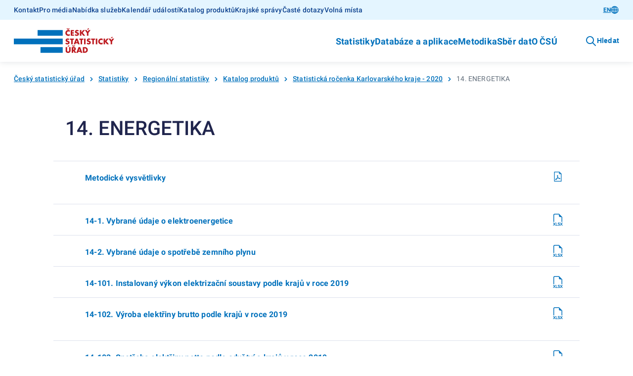

--- FILE ---
content_type: image/svg+xml
request_url: https://csu.gov.cz/resources/statistika/csu/icons//csu-basic/file-xlsx.svg?v=4.0.6-alpha.4
body_size: 811
content:
<svg xmlns="http://www.w3.org/2000/svg" width="24" height="24" viewBox="0 0 24 24">
  <path fill="currentColor" fill-rule="evenodd" d="M21 6.75v9.75h-1.5V6.75h-3a2.25 2.25 0 0 1-2.25-2.25v-3H6A1.503 1.503 0 0 0 4.5 3v13.5H3V3a3 3 0 0 1 3-3h8.25L21 6.75Zm-9.21 15.511a1.698 1.698 0 0 0 .601 1.235c.195.162.434.288.718.378.284.091.616.136.998.136.507 0 .936-.079 1.287-.237.355-.158.625-.378.81-.66.189-.293.287-.635.281-.984 0-.336-.068-.616-.203-.84a1.488 1.488 0 0 0-.562-.535 3.026 3.026 0 0 0-.847-.315l-.932-.216a1.511 1.511 0 0 1-.608-.264.553.553 0 0 1-.214-.449.71.71 0 0 1 .276-.576c.188-.152.444-.228.769-.228.214 0 .399.034.555.102.144.057.27.151.368.271a.846.846 0 0 1 .18.387h1.125a1.646 1.646 0 0 0-.299-.849 1.792 1.792 0 0 0-.75-.615 2.705 2.705 0 0 0-1.17-.228c-.44 0-.828.075-1.165.225-.336.149-.6.36-.791.632-.19.273-.285.593-.285.958 0 .302.062.564.184.786.123.222.299.406.527.551.229.143.499.25.81.319l.927.216c.31.073.541.17.693.289a.583.583 0 0 1 .23.489.747.747 0 0 1-.128.435.84.84 0 0 1-.382.289c-.168.07-.375.105-.62.105-.176 0-.336-.02-.48-.06a1.197 1.197 0 0 1-.373-.173.872.872 0 0 1-.383-.576h-1.148Zm-5.589-4.363H7.54l-1.911 3.01 1.881 2.988H6.148l-1.275-2.122h-.052l-1.28 2.122H2.249l1.86-3.024-1.842-2.974h1.397l1.248 2.157h.054l1.235-2.157Zm2.884 4.987h2.545v1.011H7.898v-5.998h1.186v4.987Zm11.454-4.987h1.34l-1.911 3.01 1.881 2.988h-1.362l-1.275-2.122h-.052l-1.28 2.122h-1.292l1.86-3.024-1.842-2.974h1.396l1.248 2.157h.054l1.234-2.157Z"/>
</svg>


--- FILE ---
content_type: image/svg+xml
request_url: https://csu.gov.cz/resources/statistika/csu/icons//csu-basic/cross-20.svg?v=4.0.6-alpha.4
body_size: 247
content:
<svg xmlns="http://www.w3.org/2000/svg" width="24" height="24" viewBox="0 0 24 24">
  <path fill="currentColor" d="m2.355 19.868 7.857-7.857-7.857-7.857a1.25 1.25 0 0 1 1.766-1.766l7.857 7.857 7.857-7.857a1.249 1.249 0 1 1 1.766 1.766l-7.857 7.857 7.857 7.857a1.25 1.25 0 1 1-1.767 1.767l-7.857-7.857-7.857 7.856a1.25 1.25 0 0 1-1.744-.022 1.25 1.25 0 0 1-.021-1.744z"/>
</svg>


--- FILE ---
content_type: image/svg+xml
request_url: https://csu.gov.cz/resources/statistika/csu/icons//csu-basic/cross.svg?v=4.0.6-alpha.4
body_size: 266
content:
<svg xmlns="http://www.w3.org/2000/svg" width="24" height="24" viewBox="0 0 24 24">
  <path fill="currentColor" d="m1.712 20.39 8.39-8.39-8.39-8.39a1.332 1.332 0 0 1 .043-1.843 1.335 1.335 0 0 1 1.843-.043l8.39 8.39 8.39-8.39a1.334 1.334 0 1 1 1.886 1.886L13.874 12l8.39 8.39a1.333 1.333 0 1 1-1.887 1.886l-8.39-8.39-8.39 8.39a1.335 1.335 0 0 1-1.862-.023 1.335 1.335 0 0 1-.023-1.863z"/>
</svg>
